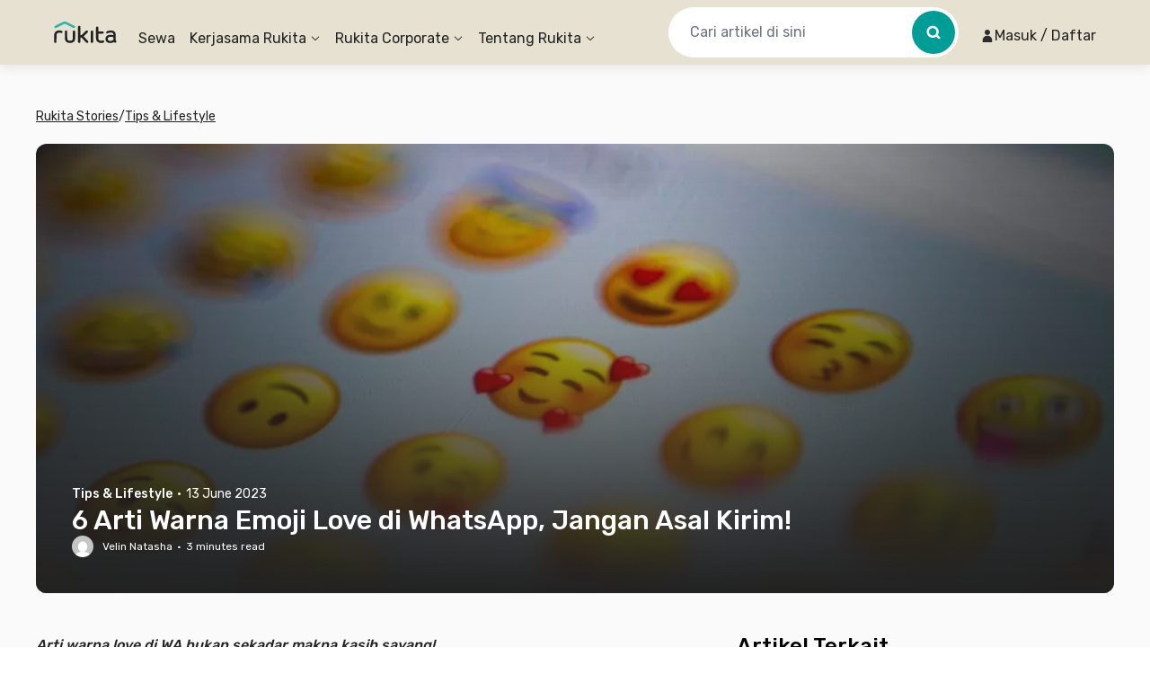

--- FILE ---
content_type: application/javascript
request_url: https://d3tf3an6q9grzx.cloudfront.net/_next/static/chunks/649.56311ffdbc0eb31a_v2.js
body_size: 15573
content:
!function(){try{var e="undefined"!=typeof window?window:"undefined"!=typeof global?global:"undefined"!=typeof self?self:{},l=Error().stack;l&&(e._sentryDebugIds=e._sentryDebugIds||{},e._sentryDebugIds[l]="5a86d926-3812-44e4-8353-4d3620ec8c88",e._sentryDebugIdIdentifier="sentry-dbid-5a86d926-3812-44e4-8353-4d3620ec8c88")}catch(e){}}();"use strict";(self.webpackChunk_N_E=self.webpackChunk_N_E||[]).push([[649],{70649:function(e,l,C){C.d(l,{Z:function(){return I}});var t=C(57437),n=C(2265),i=C(42818),d=C(79715),o=e=>{var l,C;let{fill:n,...i}=e;return(0,t.jsx)(d.Z,{children:(0,t.jsxs)("svg",{width:null!==(l=i.width)&&void 0!==l?l:14,height:null!==(C=i.height)&&void 0!==C?C:14,viewBox:"0 0 14 14",fill:"none",xmlns:"http://www.w3.org/2000/svg",...i,children:[(0,t.jsx)("path",{fillRule:"evenodd",clipRule:"evenodd",d:"M1.09135 0.400391H9.0946C9.69734 0.400391 10.186 0.889006 10.186 1.49174V12.9509C10.186 13.2523 9.94164 13.4966 9.64028 13.4966H7.27932C6.97795 13.4966 6.73364 13.2523 6.73364 12.9509V10.7682C6.73364 10.4669 6.48933 10.2226 6.18797 10.2226H4.00305C3.70168 10.2226 3.45737 10.4669 3.45737 10.7682V12.9509C3.45737 13.2523 3.21306 13.4966 2.91169 13.4966H1.09135C0.488614 13.4966 0 13.008 0 12.4053V1.49174C0 0.889005 0.488615 0.400391 1.09135 0.400391ZM2.72838 3.12877C2.42701 3.12877 2.1827 3.37308 2.1827 3.67445C2.1827 3.97582 2.42701 4.22012 2.72838 4.22012H3.81973C4.1211 4.22012 4.36541 3.97582 4.36541 3.67445C4.36541 3.37308 4.1211 3.12877 3.81973 3.12877H2.72838ZM2.72838 6.40283C2.42701 6.40283 2.1827 6.64713 2.1827 6.9485C2.1827 7.24987 2.42701 7.49418 2.72838 7.49418H3.81973C4.1211 7.49418 4.36541 7.24987 4.36541 6.9485C4.36541 6.64713 4.1211 6.40283 3.81973 6.40283H2.72838ZM6.3648 3.12877C6.06343 3.12877 5.81912 3.37308 5.81912 3.67445C5.81912 3.97582 6.06343 4.22012 6.3648 4.22012H7.45615C7.75752 4.22012 8.00183 3.97582 8.00183 3.67445C8.00183 3.37308 7.75752 3.12877 7.45615 3.12877H6.3648ZM6.3648 6.40283C6.06343 6.40283 5.81912 6.64713 5.81912 6.9485C5.81912 7.24987 6.06343 7.49418 6.3648 7.49418H7.45615C7.75752 7.49418 8.00183 7.24987 8.00183 6.9485C8.00183 6.64713 7.75752 6.40283 7.45615 6.40283H6.3648Z",fill:null!=n?n:"#646464"}),(0,t.jsx)("path",{d:"M11.2716 6.9485H12.9086C13.5114 6.9485 14 7.43712 14 8.03986V12.4053C14 13.008 13.5114 13.4966 12.9086 13.4966H11.2716C10.9703 13.4966 10.7259 13.2523 10.7259 12.9509V7.49418C10.7259 7.19281 10.9703 6.9485 11.2716 6.9485Z",fill:null!=n?n:"#646464"})]})})},r=e=>{var l,C;let{fill:n,...i}=e;return(0,t.jsx)(d.Z,{children:(0,t.jsxs)("svg",{width:null!==(l=i.width)&&void 0!==l?l:16,height:null!==(C=i.height)&&void 0!==C?C:12,viewBox:"0 0 16 12",fill:"none",xmlns:"http://www.w3.org/2000/svg",...i,children:[(0,t.jsx)("path",{d:"M0 4.2963C0 3.95453 0.147532 3.62941 0.404735 3.40435L3.96029 0.293242C4.40714 -0.0977479 5.07434 -0.0977471 5.52119 0.293243L9.27911 3.58143C9.40772 3.69395 9.48148 3.85652 9.48148 4.0274V10.8696C9.48148 11.1969 9.21617 11.4622 8.88889 11.4622H6.51852C6.19124 11.4622 5.92593 11.1969 5.92593 10.8696V7.31405C5.92593 6.98677 5.66061 6.72146 5.33333 6.72146H4.14815C3.82087 6.72146 3.55556 6.98677 3.55556 7.31405V10.8696C3.55556 11.1969 3.29024 11.4622 2.96296 11.4622H1.18519C0.530626 11.4622 0 10.9316 0 10.277V4.2963Z",fill:null!=n?n:"#646464"}),(0,t.jsx)("path",{fillRule:"evenodd",clipRule:"evenodd",d:"M10.6667 11.4618H14.8148C15.4694 11.4618 16 10.9312 16 10.2766V4.94329C16 4.28873 15.4694 3.7581 14.8148 3.7581H10.6667C10.3394 3.7581 10.0741 4.02341 10.0741 4.35069V10.8692C10.0741 11.1965 10.3394 11.4618 10.6667 11.4618ZM11.8519 7.31366C11.8519 6.98638 12.1172 6.72107 12.4444 6.72107H13.6296C13.9569 6.72107 14.2222 6.98638 14.2222 7.31366C14.2222 7.64094 13.9569 7.90625 13.6296 7.90625H12.4444C12.1172 7.90625 11.8519 7.64094 11.8519 7.31366Z",fill:null!=n?n:"#646464"})]})})},a=C(69617),u=C(90677);let s=e=>(0,t.jsx)(t.Fragment,{children:e.assetType===i.h3.Apartment?(0,t.jsx)(o,{fill:e.fill}):(0,t.jsx)(r,{fill:e.fill})});var v=C(63410);C(58211),C(91840);var c=C(57581),I=e=>{let{asset:l,firstVariantAttributes:C=[],hideAttributeIds:d=[],isShowGenderBoth:o,textClassname:r="",bulletClassname:I="",iconFill:H}=e,{t:V}=(0,c.Z)(),f=(0,n.useMemo)(()=>l?C.filter(e=>!(null==d?void 0:d.includes(e.attrId))):[],[l,C,d]),E=(0,n.useMemo)(()=>{if(!l)return[];let e=f.find(e=>e.attrId===v.MO),C=f.find(e=>e.attrId===v._Q);return[function(e,l){switch(e){case i.h3.Apartment:return l("asset.apartmentLabel");case i.h3.Coliving:return l("asset.colivingLabel");default:return""}}(l.assetType,V),l.gender!==i.To.Both?(0,a.J)(l.gender):o?V("explore.fieldFilterGenderMaleFemale"):null,e?(0,v.nI)(e,V):null,C?(0,v.ev)(C):null].filter(u.fQ)},[l,f,o,V]);return l?(0,t.jsxs)("div",{"data-testid":"AssetCardInfo",className:"flex w-full flex-row items-center",children:[(0,t.jsx)(s,{assetType:l.assetType,fill:H}),(0,t.jsx)("span",{className:(0,u.AK)("ml-1 flex-1 truncate text-sm",r),children:E.map((e,l)=>(0,t.jsxs)("span",{children:[l>0?(0,t.jsx)("span",{className:(0,u.AK)("mx-1 text-neutral-60",I),children:"•"}):null,(0,t.jsx)("span",{children:e})]},l))})]}):null}},63410:function(e,l,C){C.d(l,{PZ:function(){return g},_Q:function(){return B},Qx:function(){return O},oS:function(){return Z},H9:function(){return j},Zt:function(){return N},f8:function(){return S},xl:function(){return w},MO:function(){return T},s0:function(){return A},TB:function(){return m},fn:function(){return J},tX:function(){return X},oB:function(){return z},ur:function(){return et},cp:function(){return $},ev:function(){return eo},dJ:function(){return el},Yq:function(){return eC},lk:function(){return Q},gE:function(){return er},m6:function(){return k},nI:function(){return en},C9:function(){return ed}});var t=C(57437);C(2265);var n=e=>(0,t.jsxs)("svg",{"data-testid":"IconWindowViewSvg",width:24,height:24,viewBox:"0 0 24 24",fill:"none",...e,children:[(0,t.jsx)("path",{fillRule:"evenodd",clipRule:"evenodd",d:"M11.25 16.5C11.25 17.3284 10.5784 18 9.75 18H4.5C3.67157 18 3 17.3284 3 16.5V7.5C3 6.67157 3.67157 6 4.5 6H9.75C10.5784 6 11.25 6.67157 11.25 7.5V16.5ZM4.5 7.5H9.75V8.5573C9.26562 8.38404 8.71128 8.46787 8.2946 8.80879L4.5 11.9135V7.5ZM4.5 13.8516V16.5H9.75V10.3834L9.24446 9.96973L4.5 13.8516Z",fill:"#646464"}),(0,t.jsx)("path",{fillRule:"evenodd",clipRule:"evenodd",d:"M12.75 7.5C12.75 6.67157 13.4216 6 14.25 6H19.5038C20.3323 6 21.0038 6.67157 21.0038 7.5V16.5C21.0038 17.3284 20.3323 18 19.5038 18H14.25C13.4216 18 12.75 17.3284 12.75 16.5V7.5ZM14.25 7.5H19.5038L19.5038 11.9257L18.4443 11.0588C17.8918 10.6067 17.0972 10.6067 16.5446 11.0588L14.7445 12.5316L14.25 12.1271L14.25 7.5ZM14.25 13.948C14.7317 14.116 15.2808 14.0309 15.6943 13.6926L17.4945 12.2197L19.5038 13.8638L19.5038 16.5H14.25V13.948Z",fill:"#646464"}),(0,t.jsx)("path",{fillRule:"evenodd",clipRule:"evenodd",d:"M3 3C1.34315 3 0 4.34315 0 6V18C0 19.6569 1.34315 21 3 21H21C22.6569 21 24 19.6569 24 18V6C24 4.34315 22.6569 3 21 3H3ZM21 4.5H3C2.17157 4.5 1.5 5.17157 1.5 6V18C1.5 18.8284 2.17157 19.5 3 19.5H21C21.8284 19.5 22.5 18.8284 22.5 18V6C22.5 5.17157 21.8284 4.5 21 4.5Z",fill:"#646464"})]}),i=C(74018),d=e=>(0,t.jsxs)("svg",{"data-testid":"IconKitchenDiningSvg",width:"24",height:"24",viewBox:"0 0 24 24",fill:"none",xmlns:"http://www.w3.org/2000/svg",...e,children:[(0,t.jsx)("path",{d:"M10.6666 12.6667C10.6666 12.2985 10.3681 12 9.99996 12C9.63177 12 9.33329 12.2985 9.33329 12.6667V13.3333C9.33329 13.7015 9.63177 14 9.99996 14C10.3681 14 10.6666 13.7015 10.6666 13.3333V12.6667Z",fill:"#646464"}),(0,t.jsx)("path",{d:"M16 16C15.6318 16 15.3333 16.2985 15.3333 16.6667C15.3333 17.0349 15.6318 17.3333 16 17.3333H18.6666C19.0348 17.3333 19.3333 17.0349 19.3333 16.6667C19.3333 16.2985 19.0348 16 18.6666 16H16Z",fill:"#646464"}),(0,t.jsx)("path",{d:"M9.99996 5.33333C10.3681 5.33333 10.6666 5.63181 10.6666 6V6.66667C10.6666 7.03486 10.3681 7.33333 9.99996 7.33333C9.63177 7.33333 9.33329 7.03486 9.33329 6.66667V6C9.33329 5.63181 9.63177 5.33333 9.99996 5.33333Z",fill:"#646464"}),(0,t.jsx)("path",{fillRule:"evenodd",clipRule:"evenodd",d:"M2.66663 2C1.56206 2 0.666626 2.89543 0.666626 4V20C0.666626 21.1046 1.56206 22 2.66663 22H10.6666C11.1789 22 11.6461 21.8074 12 21.4907C12.3538 21.8074 12.8211 22 13.3333 22H21.3333C22.4379 22 23.3333 21.1046 23.3333 20V13.3333C23.3333 12.2288 22.4379 11.3333 21.3333 11.3333H20.6666V9C20.6666 8.07953 19.9204 7.33333 19 7.33333C18.0795 7.33333 17.3333 8.07953 17.3333 9V9.33333C17.3333 9.70152 17.6318 10 18 10C18.3681 10 18.6666 9.70152 18.6666 9.33333V9C18.6666 8.81591 18.8159 8.66667 19 8.66667C19.1841 8.66667 19.3333 8.81591 19.3333 9V11.3333H13.3333C13.0995 11.3333 12.8751 11.3734 12.6666 11.4471V4C12.6666 2.89543 11.7712 2 10.6666 2H2.66663ZM11.3333 20C11.3333 20.3682 11.0348 20.6667 10.6666 20.6667H2.66663C2.29844 20.6667 1.99996 20.3682 1.99996 20V10H11.3333V20ZM12.6666 14V13.3333C12.6666 12.9651 12.9651 12.6667 13.3333 12.6667H21.3333C21.7015 12.6667 22 12.9651 22 13.3333V14H12.6666ZM12.6666 20V15.3333H22V20C22 20.3682 21.7015 20.6667 21.3333 20.6667H13.3333C12.9651 20.6667 12.6666 20.3682 12.6666 20ZM11.3333 8.66667V4C11.3333 3.63181 11.0348 3.33333 10.6666 3.33333H2.66663C2.29844 3.33333 1.99996 3.63181 1.99996 4V8.66667H11.3333Z",fill:"#646464"}),(0,t.jsx)("path",{d:"M10.6666 12.6667C10.6666 12.2985 10.3681 12 9.99996 12C9.63177 12 9.33329 12.2985 9.33329 12.6667V13.3333C9.33329 13.7015 9.63177 14 9.99996 14C10.3681 14 10.6666 13.7015 10.6666 13.3333V12.6667Z",fill:"#646464"}),(0,t.jsx)("path",{d:"M16 16C15.6318 16 15.3333 16.2985 15.3333 16.6667C15.3333 17.0349 15.6318 17.3333 16 17.3333H18.6666C19.0348 17.3333 19.3333 17.0349 19.3333 16.6667C19.3333 16.2985 19.0348 16 18.6666 16H16Z",fill:"#646464"}),(0,t.jsx)("path",{d:"M9.99996 5.33333C10.3681 5.33333 10.6666 5.63181 10.6666 6V6.66667C10.6666 7.03486 10.3681 7.33333 9.99996 7.33333C9.63177 7.33333 9.33329 7.03486 9.33329 6.66667V6C9.33329 5.63181 9.63177 5.33333 9.99996 5.33333Z",fill:"#646464"}),(0,t.jsx)("path",{fillRule:"evenodd",clipRule:"evenodd",d:"M2.66663 2C1.56206 2 0.666626 2.89543 0.666626 4V20C0.666626 21.1046 1.56206 22 2.66663 22H10.6666C11.1789 22 11.6461 21.8074 12 21.4907C12.3538 21.8074 12.8211 22 13.3333 22H21.3333C22.4379 22 23.3333 21.1046 23.3333 20V13.3333C23.3333 12.2288 22.4379 11.3333 21.3333 11.3333H20.6666V9C20.6666 8.07953 19.9204 7.33333 19 7.33333C18.0795 7.33333 17.3333 8.07953 17.3333 9V9.33333C17.3333 9.70152 17.6318 10 18 10C18.3681 10 18.6666 9.70152 18.6666 9.33333V9C18.6666 8.81591 18.8159 8.66667 19 8.66667C19.1841 8.66667 19.3333 8.81591 19.3333 9V11.3333H13.3333C13.0995 11.3333 12.8751 11.3734 12.6666 11.4471V4C12.6666 2.89543 11.7712 2 10.6666 2H2.66663ZM11.3333 20C11.3333 20.3682 11.0348 20.6667 10.6666 20.6667H2.66663C2.29844 20.6667 1.99996 20.3682 1.99996 20V10H11.3333V20ZM12.6666 14V13.3333C12.6666 12.9651 12.9651 12.6667 13.3333 12.6667H21.3333C21.7015 12.6667 22 12.9651 22 13.3333V14H12.6666ZM12.6666 20V15.3333H22V20C22 20.3682 21.7015 20.6667 21.3333 20.6667H13.3333C12.9651 20.6667 12.6666 20.3682 12.6666 20ZM11.3333 8.66667V4C11.3333 3.63181 11.0348 3.33333 10.6666 3.33333H2.66663C2.29844 3.33333 1.99996 3.63181 1.99996 4V8.66667H11.3333Z",fill:"#646464"})]}),o=e=>(0,t.jsxs)("svg",{"data-testid":"IconCommonAreaSvg",width:24,height:24,viewBox:"0 0 24 24",fill:"none",xmlns:"http://www.w3.org/2000/svg",...e,children:[(0,t.jsx)("path",{fillRule:"evenodd",clipRule:"evenodd",d:"M22.2917 18.5242C22.2828 18.5292 22.2738 18.5339 22.2647 18.5384L12.2684 23.5366C12.0994 23.621 11.9006 23.621 11.7317 23.5366L1.7317 18.5366C1.52843 18.4349 1.40002 18.2272 1.40002 17.9999V15.5416C1.40002 15.3086 1.53456 15.0989 1.74137 15.0002L11.3999 10.1709V1.97081L11.0182 2.16165C10.7218 2.30984 10.3614 2.18971 10.2132 1.89332C10.0651 1.59694 10.1852 1.23653 10.4816 1.08834L11.7293 0.464468C11.7609 0.448479 11.7937 0.435448 11.8271 0.425393C11.9401 0.391413 12.0604 0.391642 12.1727 0.425393C12.2061 0.435448 12.2389 0.448479 12.2705 0.464468L22.2682 5.46334C22.4715 5.56497 22.5999 5.77273 22.5999 5.99999V15.5294L22.6 15.5417V17.9999C22.6 18.2183 22.4814 18.4188 22.2917 18.5242ZM12.2684 21.0783L21.4 16.5125V17.6291L12 22.3291L2.60002 17.6291V16.5125L11.7317 21.0783C11.9006 21.1628 12.0994 21.1628 12.2684 21.0783ZM12.5999 1.97081V10.1708L14.7001 11.2209V7.00006C14.7001 6.7937 14.8061 6.60183 14.9808 6.49203C15.1556 6.38224 15.3744 6.36994 15.5604 6.45945L18.2604 7.75945C18.468 7.85945 18.6001 8.06956 18.6001 8.30006V13.1709L21.3999 14.5708V6.37081L12.5999 1.97081ZM17.4001 12.5709L15.9001 11.8209V7.95487L17.4001 8.67709V12.5709ZM3.34167 15.5417L12 19.8709L20.6584 15.5417L12 11.2125L3.34167 15.5417Z",fill:"#646464"}),(0,t.jsx)("path",{d:"M8.78656 2.60667C8.93475 2.90305 8.81462 3.26346 8.51823 3.41165L6.01823 4.66165C5.72184 4.80984 5.36144 4.68971 5.21325 4.39332C5.06505 4.09694 5.18519 3.73653 5.48157 3.58834L7.98157 2.33834C8.27796 2.19014 8.63837 2.31028 8.78656 2.60667Z",fill:"#646464"}),(0,t.jsx)("path",{d:"M3.78656 5.10667C3.93475 5.40305 3.81462 5.76346 3.51823 5.91165L2.5999 6.37081V7.49999C2.5999 7.83137 2.33127 8.09999 1.9999 8.09999C1.66853 8.09999 1.3999 7.83137 1.3999 7.49999V5.99999C1.3999 5.77273 1.5283 5.56497 1.73157 5.46334L2.98157 4.83834C3.27796 4.69014 3.63837 4.81028 3.78656 5.10667Z",fill:"#646464"}),(0,t.jsx)("path",{d:"M1.9999 9.89999C2.33127 9.89999 2.5999 10.1686 2.5999 10.5V13.5C2.5999 13.8314 2.33127 14.1 1.9999 14.1C1.66853 14.1 1.3999 13.8314 1.3999 13.5V10.5C1.3999 10.1686 1.66853 9.89999 1.9999 9.89999Z",fill:"#646464"})]}),r=e=>(0,t.jsx)("svg",{"data-testid":"IconLivingRoomSvg",width:"24",height:"24",viewBox:"0 0 24 24",fill:"none",xmlns:"http://www.w3.org/2000/svg",...e,children:(0,t.jsx)("path",{fillRule:"evenodd",clipRule:"evenodd",d:"M4.66667 6.33333C4.66667 4.49238 6.15905 3 8 3H16C17.8409 3 19.3333 4.49238 19.3333 6.33333V8.33333H20C21.1046 8.33333 22 9.22876 22 10.3333V15.6667C22 17.2804 20.8532 18.6264 19.3301 18.934C19.3322 18.9557 19.3333 18.9777 19.3333 19V20.3333C19.3333 20.7015 19.0349 21 18.6667 21C18.2985 21 18 20.7015 18 20.3333V19H6V20.3333C6 20.7015 5.70152 21 5.33333 21C4.96514 21 4.66667 20.7015 4.66667 20.3333V19C4.66667 18.9777 4.66776 18.9557 4.6699 18.934C3.14679 18.6264 2 17.2804 2 15.6667V10.3333C2 9.22876 2.89543 8.33333 4 8.33333H4.66667V6.33333ZM6 11.6664C6.55711 11.248 7.2496 11 8 11H16C16.7504 11 17.4429 11.248 18 11.6664V6.33333C18 5.22876 17.1046 4.33333 16 4.33333H8C6.89543 4.33333 6 5.22876 6 6.33333V11.6664ZM17.8862 13.6667C17.6116 12.8899 16.8708 12.3333 16 12.3333H8C7.12919 12.3333 6.38836 12.8899 6.1138 13.6667H17.8862ZM19.3333 14.3333V9.66667H20C20.3682 9.66667 20.6667 9.96514 20.6667 10.3333V15.6667C20.6667 16.7712 19.7712 17.6667 18.6667 17.6667H5.33333C4.22876 17.6667 3.33333 16.7712 3.33333 15.6667V10.3333C3.33333 9.96514 3.63181 9.66667 4 9.66667H4.66667V14.3333C4.66667 14.7015 4.96514 15 5.33333 15H18.6667C19.0349 15 19.3333 14.7015 19.3333 14.3333Z",fill:"#646464"})}),a=e=>(0,t.jsx)("svg",{"data-testid":"IconShowerSvg",width:"24",height:"24",viewBox:"0 0 24 24",fill:"none",xmlns:"http://www.w3.org/2000/svg",...e,children:(0,t.jsx)("path",{fillRule:"evenodd",clipRule:"evenodd",d:"M3 8.25C3 4.93629 5.68629 2.25 9 2.25C10.5758 2.25 12.0097 2.85746 13.0803 3.85098C10.1129 4.36941 7.81171 6.82587 7.5292 9.86794C6.64009 10.1684 6 11.0095 6 12C6 13.2426 7.00736 14.25 8.25 14.25H20.25C21.4926 14.25 22.5 13.2426 22.5 12C22.5 11.0095 21.8599 10.1684 20.9708 9.86794C20.6762 6.69534 18.1859 4.15968 15.0341 3.79506C13.668 1.94778 11.4739 0.75 9 0.75C4.85786 0.75 1.5 4.10787 1.5 8.25V22.5C1.5 22.9142 1.83579 23.25 2.25 23.25C2.66421 23.25 3 22.9142 3 22.5V8.25ZM8.25 11.25C7.83579 11.25 7.5 11.5858 7.5 12C7.5 12.4142 7.83579 12.75 8.25 12.75H20.25C20.6642 12.75 21 12.4142 21 12C21 11.5858 20.6642 11.25 20.25 11.25H8.25ZM19.4468 9.75C19.0829 7.20578 16.8949 5.25 14.25 5.25C11.6051 5.25 9.41709 7.20578 9.05317 9.75H19.4468ZM15 20.25C15 19.8358 14.6642 19.5 14.25 19.5C13.8358 19.5 13.5 19.8358 13.5 20.25V21.75C13.5 22.1642 13.8358 22.5 14.25 22.5C14.6642 22.5 15 22.1642 15 21.75V20.25ZM16.5 15.75C16.9142 15.75 17.25 16.0858 17.25 16.5V18C17.25 18.4142 16.9142 18.75 16.5 18.75C16.0858 18.75 15.75 18.4142 15.75 18V16.5C15.75 16.0858 16.0858 15.75 16.5 15.75ZM19.5 20.25C19.5 19.8358 19.1642 19.5 18.75 19.5C18.3358 19.5 18 19.8358 18 20.25V21.75C18 22.1642 18.3358 22.5 18.75 22.5C19.1642 22.5 19.5 22.1642 19.5 21.75V20.25ZM9.75 19.5C10.1642 19.5 10.5 19.8358 10.5 20.25V21.75C10.5 22.1642 10.1642 22.5 9.75 22.5C9.33579 22.5 9 22.1642 9 21.75V20.25C9 19.8358 9.33579 19.5 9.75 19.5ZM12.75 16.5C12.75 16.0858 12.4142 15.75 12 15.75C11.5858 15.75 11.25 16.0858 11.25 16.5V18C11.25 18.4142 11.5858 18.75 12 18.75C12.4142 18.75 12.75 18.4142 12.75 18V16.5Z",fill:"#646464"})}),u=e=>(0,t.jsxs)("svg",{"data-testid":"IconElectronicsSvg",width:"24",height:"24",viewBox:"0 0 24 24",fill:"none",xmlns:"http://www.w3.org/2000/svg",...e,children:[(0,t.jsxs)("g",{clipPath:"url(#clip0_1112_361)",children:[(0,t.jsx)("path",{d:"M2.25 12.0458C2.25 6.66106 6.61522 2.29584 12 2.29584C17.3848 2.29584 21.75 6.66106 21.75 12.0458C21.75 16.9585 18.116 21.0237 13.3897 21.6977C13.0933 21.7399 12.75 21.4938 12.75 21.0458V19.4837C14.8783 19.1266 16.5 17.2756 16.5 15.0459V13.883C16.1691 14.1417 15.7526 14.2959 15.3 14.2959H15V15.0459C15 16.7005 13.6605 18.0422 12.0068 18.0459C12.0045 18.0458 12.0023 18.0458 12 18.0458C11.9977 18.0458 11.9955 18.0458 11.9932 18.0459C10.3395 18.0422 9 16.7005 9 15.0459V14.2959H8.7C8.24744 14.2959 7.83089 14.1417 7.5 13.883V15.0459C7.5 17.2756 9.12172 19.1266 11.25 19.4837V21.0458C11.25 22.2547 12.2575 23.3743 13.6014 23.1826C19.0564 22.4047 23.25 17.7157 23.25 12.0458C23.25 5.83263 18.2132 0.795837 12 0.795837C5.7868 0.795837 0.75 5.83263 0.75 12.0458C0.75 15.1936 2.04375 18.0405 4.1266 20.0815C4.42245 20.3714 4.8973 20.3666 5.18721 20.0708C5.47711 19.7749 5.4723 19.3001 5.17645 19.0102C3.36965 17.2396 2.25 14.7742 2.25 12.0458Z",fill:"#646464"}),(0,t.jsx)("path",{fillRule:"evenodd",clipRule:"evenodd",d:"M8.7 9.79584C7.62304 9.79584 6.75 10.6689 6.75 11.7458V12.3458C6.75 13.4228 7.62305 14.2959 8.7 14.2959H15.3C16.377 14.2959 17.25 13.4228 17.25 12.3458V11.7458C17.25 10.6689 16.377 9.79584 15.3 9.79584H15V6.04584C15 5.63162 14.6642 5.29584 14.25 5.29584C13.8358 5.29584 13.5 5.63162 13.5 6.04584V9.79584H10.5V6.04584C10.5 5.63162 10.1642 5.29584 9.75 5.29584C9.33579 5.29584 9 5.63162 9 6.04584V9.79584H8.7ZM8.25 11.7458C8.25 11.4973 8.45147 11.2958 8.7 11.2958H15.3C15.5485 11.2958 15.75 11.4973 15.75 11.7458V12.3458C15.75 12.5944 15.5485 12.7958 15.3 12.7958H8.7C8.45147 12.7958 8.25 12.5944 8.25 12.3458V11.7458Z",fill:"#646464"}),(0,t.jsx)("path",{d:"M2.25 12.0458C2.25 6.66106 6.61522 2.29584 12 2.29584C17.3848 2.29584 21.75 6.66106 21.75 12.0458C21.75 16.9585 18.116 21.0237 13.3897 21.6977C13.0933 21.7399 12.75 21.4938 12.75 21.0458V19.4837C14.8783 19.1266 16.5 17.2756 16.5 15.0459V13.883C16.1691 14.1417 15.7526 14.2959 15.3 14.2959H15V15.0459C15 16.7005 13.6605 18.0422 12.0068 18.0459C12.0045 18.0458 12.0023 18.0458 12 18.0458C11.9977 18.0458 11.9955 18.0458 11.9932 18.0459C10.3395 18.0422 9 16.7005 9 15.0459V14.2959H8.7C8.24744 14.2959 7.83089 14.1417 7.5 13.883V15.0459C7.5 17.2756 9.12172 19.1266 11.25 19.4837V21.0458C11.25 22.2547 12.2575 23.3743 13.6014 23.1826C19.0564 22.4047 23.25 17.7157 23.25 12.0458C23.25 5.83263 18.2132 0.795837 12 0.795837C5.7868 0.795837 0.75 5.83263 0.75 12.0458C0.75 15.1936 2.04375 18.0405 4.1266 20.0815C4.42245 20.3714 4.8973 20.3666 5.18721 20.0708C5.47711 19.7749 5.4723 19.3001 5.17645 19.0102C3.36965 17.2396 2.25 14.7742 2.25 12.0458Z",fill:"#646464"}),(0,t.jsx)("path",{fillRule:"evenodd",clipRule:"evenodd",d:"M8.7 9.79584C7.62304 9.79584 6.75 10.6689 6.75 11.7458V12.3458C6.75 13.4228 7.62305 14.2959 8.7 14.2959H15.3C16.377 14.2959 17.25 13.4228 17.25 12.3458V11.7458C17.25 10.6689 16.377 9.79584 15.3 9.79584H15V6.04584C15 5.63162 14.6642 5.29584 14.25 5.29584C13.8358 5.29584 13.5 5.63162 13.5 6.04584V9.79584H10.5V6.04584C10.5 5.63162 10.1642 5.29584 9.75 5.29584C9.33579 5.29584 9 5.63162 9 6.04584V9.79584H8.7ZM8.25 11.7458C8.25 11.4973 8.45147 11.2958 8.7 11.2958H15.3C15.5485 11.2958 15.75 11.4973 15.75 11.7458V12.3458C15.75 12.5944 15.5485 12.7958 15.3 12.7958H8.7C8.45147 12.7958 8.25 12.5944 8.25 12.3458V11.7458Z",fill:"#646464"})]}),(0,t.jsx)("defs",{children:(0,t.jsx)("clipPath",{id:"clip0_1112_361",children:(0,t.jsx)("rect",{width:24,height:24,fill:"white"})})})]}),s=e=>(0,t.jsxs)("svg",{"data-testid":"IconFurnitureSvg",width:"24",height:"24",viewBox:"0 0 24 24",fill:"none",xmlns:"http://www.w3.org/2000/svg",...e,children:[(0,t.jsx)("path",{fillRule:"evenodd",clipRule:"evenodd",d:"M2 4.46552C2 3.37999 2.89543 2.5 4 2.5H20C21.1046 2.5 22 3.37999 22 4.46552V9.7069C22 10.7924 21.1046 11.6724 20 11.6724H4C2.89543 11.6724 2 10.7924 2 9.7069V4.46552ZM4 3.81034C3.63181 3.81034 3.33333 4.10368 3.33333 4.46552V9.7069C3.33333 10.0687 3.63181 10.3621 4 10.3621H20C20.3682 10.3621 20.6667 10.0687 20.6667 9.7069V4.46552C20.6667 4.10368 20.3682 3.81034 20 3.81034H4Z",fill:"#646464"}),(0,t.jsx)("path",{fillRule:"evenodd",clipRule:"evenodd",d:"M2 12.3276C2 11.2421 2.89543 10.3621 4 10.3621H20C21.1046 10.3621 22 11.2421 22 12.3276V17.569C22 18.6545 21.1046 19.5345 20 19.5345H4C2.89543 19.5345 2 18.6545 2 17.569V12.3276ZM4 11.6724C3.63181 11.6724 3.33333 11.9657 3.33333 12.3276V17.569C3.33333 17.9308 3.63181 18.2241 4 18.2241H20C20.3682 18.2241 20.6667 17.9308 20.6667 17.569V12.3276C20.6667 11.9657 20.3682 11.6724 20 11.6724H4Z",fill:"#646464"}),(0,t.jsx)("path",{fillRule:"evenodd",clipRule:"evenodd",d:"M8.66667 5.77586C8.66667 5.41402 8.96514 5.12069 9.33333 5.12069H14.6667C15.0349 5.12069 15.3333 5.41402 15.3333 5.77586C15.3333 6.1377 15.0349 6.43103 14.6667 6.43103H9.33333C8.96514 6.43103 8.66667 6.1377 8.66667 5.77586Z",fill:"#646464"}),(0,t.jsx)("path",{fillRule:"evenodd",clipRule:"evenodd",d:"M8.66667 13.6379C8.66667 13.2761 8.96514 12.9828 9.33333 12.9828H14.6667C15.0349 12.9828 15.3333 13.2761 15.3333 13.6379C15.3333 13.9998 15.0349 14.2931 14.6667 14.2931H9.33333C8.96514 14.2931 8.66667 13.9998 8.66667 13.6379Z",fill:"#646464"}),(0,t.jsx)("path",{fillRule:"evenodd",clipRule:"evenodd",d:"M4.66667 18.8793C5.03486 18.8793 5.33333 19.1726 5.33333 19.5345V20.8448C5.33333 21.2067 5.03486 21.5 4.66667 21.5C4.29848 21.5 4 21.2067 4 20.8448L4 19.5345C4 19.1726 4.29848 18.8793 4.66667 18.8793Z",fill:"#646464"}),(0,t.jsx)("path",{fillRule:"evenodd",clipRule:"evenodd",d:"M19.3333 18.8793C19.7015 18.8793 20 19.1726 20 19.5345V20.8448C20 21.2067 19.7015 21.5 19.3333 21.5C18.9651 21.5 18.6667 21.2067 18.6667 20.8448V19.5345C18.6667 19.1726 18.9651 18.8793 19.3333 18.8793Z",fill:"#646464"})]}),v=e=>(0,t.jsxs)("svg",{"data-testid":"IconUtensilsSvg",width:"24",height:"24",viewBox:"0 0 24 24",fill:"none",xmlns:"http://www.w3.org/2000/svg",...e,children:[(0,t.jsx)("path",{fillRule:"evenodd",clipRule:"evenodd",d:"M3.33333 8.66667C3.33333 8.29848 3.63181 8 4 8H20C20.3682 8 20.6667 8.29848 20.6667 8.66667V16.6667C20.6667 18.5076 19.1743 20 17.3333 20H6.66667C4.82572 20 3.33333 18.5076 3.33333 16.6667V8.66667ZM4.66667 9.33333V16.6667C4.66667 17.7712 5.5621 18.6667 6.66667 18.6667H17.3333C18.4379 18.6667 19.3333 17.7712 19.3333 16.6667V9.33333H4.66667Z",fill:"#646464"}),(0,t.jsx)("path",{fillRule:"evenodd",clipRule:"evenodd",d:"M2 8.66667C2 8.29848 2.29848 8 2.66667 8H21.3333C21.7015 8 22 8.29848 22 8.66667C22 9.03486 21.7015 9.33333 21.3333 9.33333H2.66667C2.29848 9.33333 2 9.03486 2 8.66667Z",fill:"#646464"}),(0,t.jsx)("path",{fillRule:"evenodd",clipRule:"evenodd",d:"M3.33333 8.66667C3.33333 6.82572 4.82572 5.33333 6.66667 5.33333H17.3333C19.1743 5.33333 20.6667 6.82572 20.6667 8.66667C20.6667 9.03486 20.3682 9.33333 20 9.33333H4C3.63181 9.33333 3.33333 9.03486 3.33333 8.66667ZM4.78047 8H19.2195C18.945 7.22321 18.2041 6.66667 17.3333 6.66667H6.66667C5.79585 6.66667 5.05503 7.22321 4.78047 8Z",fill:"#646464"}),(0,t.jsx)("path",{fillRule:"evenodd",clipRule:"evenodd",d:"M12 4C12.3682 4 12.6667 4.29848 12.6667 4.66667V6C12.6667 6.36819 12.3682 6.66667 12 6.66667C11.6318 6.66667 11.3333 6.36819 11.3333 6V4.66667C11.3333 4.29848 11.6318 4 12 4Z",fill:"#646464"})]}),c=C(20412),I=e=>{var l,C;return(0,t.jsxs)("svg",{"data-testid":"IconSecuritySvg",width:"24",height:"24",viewBox:"0 0 24 24",fill:"none",xmlns:"http://www.w3.org/2000/svg",...e,children:[(0,t.jsx)("path",{fillRule:"evenodd",clipRule:"evenodd",d:"M12.3202 3.35613C12.1223 3.24083 11.8777 3.24083 11.6798 3.35613L5.33607 7.05328C5.13809 7.16866 5.01765 7.38161 5.02088 7.61057L5.0616 10.498C5.12379 14.9076 7.74115 18.8805 11.7704 20.6814C11.9165 20.7467 12.0835 20.7467 12.2296 20.6814C16.2588 18.8805 18.8762 14.9076 18.9384 10.498L18.9791 7.61058C18.9823 7.38161 18.8619 7.16866 18.6639 7.05328L12.3202 3.35613ZM11.0395 2.25943C11.633 1.91352 12.367 1.91352 12.9605 2.25943L19.3043 5.95658C19.8982 6.30271 20.2595 6.94158 20.2498 7.62846L20.2091 10.5159C20.1399 15.4196 17.2293 19.8377 12.7485 21.8403C12.2723 22.0532 11.7277 22.0532 11.2515 21.8403C6.77072 19.8377 3.86006 15.4196 3.79091 10.5159L3.75019 7.62846C3.7405 6.94158 4.10182 6.30271 4.69574 5.95658L11.0395 2.25943Z",fill:null!==(l=e.fill)&&void 0!==l?l:"#646464"}),(0,t.jsx)("path",{fillRule:"evenodd",clipRule:"evenodd",d:"M12.3525 8.51095C12.139 8.36879 11.861 8.36879 11.6475 8.51095L9.1059 10.2038C8.92913 10.3216 8.82295 10.5198 8.82295 10.732V13.8615C8.82295 14.2121 9.10743 14.4963 9.45836 14.4963H10.0938V13.2267C10.0938 12.5255 10.6627 11.957 11.3646 11.957H12.6354C13.3373 11.957 13.9062 12.5255 13.9062 13.2267V14.4963H14.5416C14.8926 14.4963 15.177 14.2121 15.177 13.8615V10.732C15.177 10.5198 15.0709 10.3216 14.8941 10.2038L12.3525 8.51095ZM10.9426 7.45454C11.5829 7.02806 12.4171 7.02806 13.0574 7.45454L15.599 9.14741C16.1293 9.50063 16.4479 10.0953 16.4479 10.732V13.8615C16.4479 14.9133 15.5944 15.766 14.5416 15.766H13.9062C13.2044 15.766 12.6354 15.1975 12.6354 14.4963V13.2267H11.3646V14.4963C11.3646 15.1975 10.7956 15.766 10.0938 15.766H9.45836C8.40558 15.766 7.55213 14.9133 7.55213 13.8615V10.732C7.55213 10.0953 7.87067 9.50063 8.40098 9.14741L10.9426 7.45454Z",fill:null!==(C=e.fill)&&void 0!==C?C:"#646464"})]})},H=C(70047),V=e=>{let{fill:l,...C}=e;return(0,t.jsxs)("svg",{"data-testid":"IconSportFacility",width:24,height:24,viewBox:"0 0 24 24",fill:"none",xmlns:"http://www.w3.org/2000/svg",...C,children:[(0,t.jsx)("path",{fillRule:"evenodd",clipRule:"evenodd",d:"M4.70103 3.88821C4.86103 3.09626 5.56088 2.5 6.4 2.5H6.93333C7.89063 2.5 8.66667 3.27604 8.66667 4.23333V6.5H15.3333V4.23333C15.3333 3.27604 16.1094 2.5 17.0667 2.5H17.6C18.4391 2.5 19.139 3.09626 19.299 3.88821C19.4378 3.85239 19.5833 3.83333 19.7333 3.83333H20.2667C21.224 3.83333 22 4.60937 22 5.56667V8.76667C22 9.72396 21.224 10.5 20.2667 10.5H19.7333C19.5833 10.5 19.4378 10.4809 19.299 10.4451C19.139 11.2371 18.4391 11.8333 17.6 11.8333H17.0667C16.1094 11.8333 15.3333 11.0573 15.3333 10.1V7.83333H8.66667V10.1C8.66667 11.0573 7.89063 11.8333 6.93333 11.8333H6.4C5.56088 11.8333 4.86103 11.2371 4.70103 10.4451C4.56222 10.4809 4.41667 10.5 4.26667 10.5H3.73333C2.77604 10.5 2 9.72396 2 8.76667V5.56667C2 4.60937 2.77604 3.83333 3.73333 3.83333H4.26667C4.41667 3.83333 4.56222 3.85239 4.70103 3.88821ZM7.33333 4.23333C7.33333 4.01242 7.15425 3.83333 6.93333 3.83333H6.4C6.17909 3.83333 6 4.01242 6 4.23333V10.1C6 10.3209 6.17909 10.5 6.4 10.5H6.93333C7.15425 10.5 7.33333 10.3209 7.33333 10.1V4.23333ZM16.6667 10.1C16.6667 10.3209 16.8458 10.5 17.0667 10.5H17.6C17.8209 10.5 18 10.3209 18 10.1V4.23333C18 4.01242 17.8209 3.83333 17.6 3.83333H17.0667C16.8458 3.83333 16.6667 4.01242 16.6667 4.23333V10.1ZM4.66667 5.56667C4.66667 5.34575 4.48758 5.16667 4.26667 5.16667H3.73333C3.51242 5.16667 3.33333 5.34575 3.33333 5.56667V8.76667C3.33333 8.98758 3.51242 9.16667 3.73333 9.16667H4.26667C4.48758 9.16667 4.66667 8.98758 4.66667 8.76667V5.56667ZM19.7333 9.16667C19.5124 9.16667 19.3333 8.98758 19.3333 8.76667V5.56667C19.3333 5.34575 19.5124 5.16667 19.7333 5.16667H20.2667C20.4876 5.16667 20.6667 5.34575 20.6667 5.56667V8.76667C20.6667 8.98758 20.4876 9.16667 20.2667 9.16667H19.7333Z",fill:null!=l?l:"#646464"}),(0,t.jsx)("path",{d:"M8.41748 16.0825C6.95961 14.6246 4.59594 14.6246 3.13807 16.0825C2.87772 16.3428 2.45561 16.3428 2.19526 16.0825C1.93491 15.8221 1.93491 15.4 2.19526 15.1397C4.17383 13.1611 7.38172 13.1611 9.36029 15.1397C10.8182 16.5976 13.1818 16.5976 14.6397 15.1397C16.6183 13.1611 19.8262 13.1611 21.8047 15.1397C22.0651 15.4 22.0651 15.8221 21.8047 16.0825C21.5444 16.3428 21.1223 16.3428 20.8619 16.0825C19.4041 14.6246 17.0404 14.6246 15.5825 16.0825C13.6039 18.0611 10.3961 18.0611 8.41748 16.0825Z",fill:null!=l?l:"#646464"}),(0,t.jsx)("path",{d:"M3.13807 20.0825C4.59594 18.6246 6.95961 18.6246 8.41748 20.0825C10.3961 22.0611 13.6039 22.0611 15.5825 20.0825C17.0404 18.6246 19.4041 18.6246 20.8619 20.0825C21.1223 20.3428 21.5444 20.3428 21.8047 20.0825C22.0651 19.8221 22.0651 19.4 21.8047 19.1397C19.8262 17.1611 16.6183 17.1611 14.6397 19.1397C13.1818 20.5976 10.8182 20.5976 9.36029 19.1397C7.38172 17.1611 4.17383 17.1611 2.19526 19.1397C1.93491 19.4 1.93491 19.8221 2.19526 20.0825C2.45561 20.3428 2.87772 20.3428 3.13807 20.0825Z",fill:null!=l?l:"#646464"})]})},f=e=>(0,t.jsxs)("svg",{"data-testid":"IconPlaygroundSvg",width:"24",height:"24",viewBox:"0 0 24 24",fill:"none",xmlns:"http://www.w3.org/2000/svg",...e,children:[(0,t.jsx)("path",{fillRule:"evenodd",clipRule:"evenodd",d:"M2.25 5.22581C2.25 3.44424 3.70047 2 5.48972 2C7.27896 2 8.72943 3.44424 8.72943 5.22581V22H7.43354V5.22581C7.43354 4.15687 6.56326 3.29032 5.48972 3.29032C4.41617 3.29032 3.54589 4.15687 3.54589 5.22581V22H2.25V5.22581Z",fill:"#646464"}),(0,t.jsx)("path",{fillRule:"evenodd",clipRule:"evenodd",d:"M2.25 9.09677C2.25 8.74046 2.54009 8.45161 2.89794 8.45161H8.08149C8.43934 8.45161 8.72943 8.74046 8.72943 9.09677C8.72943 9.45309 8.43934 9.74194 8.08149 9.74194H2.89794C2.54009 9.74194 2.25 9.45309 2.25 9.09677Z",fill:"#646464"}),(0,t.jsx)("path",{fillRule:"evenodd",clipRule:"evenodd",d:"M2.25 12.9677C2.25 12.6114 2.54009 12.3226 2.89794 12.3226H8.08149C8.43934 12.3226 8.72943 12.6114 8.72943 12.9677C8.72943 13.3241 8.43934 13.6129 8.08149 13.6129H2.89794C2.54009 13.6129 2.25 13.3241 2.25 12.9677Z",fill:"#646464"}),(0,t.jsx)("path",{fillRule:"evenodd",clipRule:"evenodd",d:"M2.25 16.8387C2.25 16.4824 2.54009 16.1935 2.89794 16.1935H8.08149C8.43934 16.1935 8.72943 16.4824 8.72943 16.8387C8.72943 17.195 8.43934 17.4839 8.08149 17.4839H2.89794C2.54009 17.4839 2.25 17.195 2.25 16.8387Z",fill:"#646464"}),(0,t.jsx)("path",{fillRule:"evenodd",clipRule:"evenodd",d:"M7.43354 9.09677C7.43354 8.74046 7.72364 8.45161 8.08149 8.45161C9.91723 8.45161 11.6248 9.38873 12.6051 10.9342L17.5795 18.7765C18.3428 19.9799 19.6725 20.7097 21.1021 20.7097C21.4599 20.7097 21.75 20.9985 21.75 21.3548C21.75 21.7112 21.4599 22 21.1021 22C19.2279 22 17.4846 21.0433 16.4838 19.4655L11.5094 11.6232C10.7666 10.4521 9.4726 9.74194 8.08149 9.74194C7.72364 9.74194 7.43354 9.45309 7.43354 9.09677Z",fill:"#646464"})]}),E=C(94732),h=C(86732),R=e=>(0,t.jsx)("svg",{"data-testid":"IconPlaceholderSvg",width:24,height:24,viewBox:"0 0 24 24",fill:"none",xmlns:"http://www.w3.org/2000/svg",...e,children:(0,t.jsx)("path",{fillRule:"evenodd",clipRule:"evenodd",d:"M3 9.4986V21H21V9.4986C21 8.9717 20.7236 8.48344 20.2717 8.21236L12.7717 3.71236C12.2967 3.42734 11.7033 3.42734 11.2283 3.71236L3.72826 8.21236C3.27645 8.48344 3 8.9717 3 9.4986ZM1.5 21V9.4986C1.5 8.44481 2.0529 7.46829 2.95651 6.92612L10.4565 2.42612C11.4066 1.85609 12.5934 1.85609 13.5435 2.42612L21.0435 6.92612C21.9471 7.46829 22.5 8.44481 22.5 9.4986V21C22.5 21.8285 21.8284 22.5 21 22.5H3C2.17157 22.5 1.5 21.8285 1.5 21ZM12 17.625C14.4853 17.625 16.5 15.6103 16.5 13.125C16.5 10.6397 14.4853 8.625 12 8.625C9.51472 8.625 7.5 10.6397 7.5 13.125C7.5 15.6103 9.51472 17.625 12 17.625ZM12 19.125C15.3137 19.125 18 16.4387 18 13.125C18 9.81129 15.3137 7.125 12 7.125C8.68629 7.125 6 9.81129 6 13.125C6 16.4387 8.68629 19.125 12 19.125ZM11.0361 15.0557C11.329 15.3486 11.8038 15.3486 12.0967 15.0557L14.5003 12.6521C14.7932 12.3592 14.7932 11.8843 14.5003 11.5914C14.2074 11.2985 13.7326 11.2985 13.4397 11.5914L11.5664 13.4647L10.6825 12.5808C10.3896 12.2879 9.91476 12.2879 9.62186 12.5808C9.32897 12.8737 9.32897 13.3486 9.62186 13.6415L11.0361 15.0557Z",fill:"#646464"})}),L=C(42818),M=C(44890),p=C(90677),x=C(55264),_=C(47717);let Z="HOUSE_RULES",N="LAYOUT",O="FURNISHING",g="ELECTRICITY_INCLUDED",S="PRIVATE_BATHROOM",T="TOTAL_BEDROOM",w="TOTAL_BATHROOM",A="TOWER",B="FURNISHING",j="IPL_INCLUDED",m="WATER_INCLUDED",D="PARKING_CAR",P="OFF_PREMISE_PARKING_CAR",G="PARKING_MOTORBIKE",U="OFF_PREMISE_PARKING_MOTORBIKE",F=["OUTSIDE_VIEW","WATER_INTERNET_ELECTRICITY","COMMON_AREA","KITCHEN_AND_DINING","LIVINGROOM","BEDROOM",L.MJ.MasterBedroom,L.MJ.Bedroom2,L.MJ.Bedroom3,L.MJ.Bedroom4,"BATHROOM",L.MJ.MasterBathroom,L.MJ.Bathroom2,L.MJ.Bathroom3,"ELECTRONICS","FURNITURE","UTENSILS","SERVICE","SECURITY","PARKING","SPORTS_FACILITY","ENTERTAINMENT","HOUSE_RULES","INTERNAL_SALES"],y=["WIFI",g,D,P,G,U,"KITCHEN_ROOM","LIVING_ROOM","SERVICE_CLEANING","SERVICE_LAUNDRY","CCTV","SECURITY_STAFF","ROOFTOP","FACILITY_GYM","FACILITY_POOL","SUN_DRYING_ROOM","MUSHOLLA","LIFT","TABLE_TENNIS","TELEVISION","REFRIGERATOR","DISPENSER","MICROWAVE","TABLE","WARDROBE","SHELF","STOVE","OVEN","RICE_COOKER","COFFEE_MAKER","TOASTER","BLENDER","CABLE_TV","WASHING_MACHINE","DRYING_MACHINE","SOFA","BEANBAG","SOFABED","KITCHEN_SET","KITCHEN_SINK","DINING_TABLE","SHOE_RACK","FACILITY_BASKETBALL_COURT","FACILITY_BADMINTON_COURT","FACILITY_TENNIS_COURT","FACILITY_JOGGING_TRACK","PLAYGROUND","POOL_TABLE"],K=["SINGLE_BED_90","SINGLE_BED_100","FULL_SIZE_BED_120","DOUBLE_BED_140","QUEEN_BED_150","QUEEN_BED_160","KING_BED_180","SUPER_KING_BED_200","SLIDING_SINGLE_BED_90","SLIDING_SINGLE_BED_100","SLIDING_FULL_SIZE_BED_120","SLIDING_DOUBLE_BED_140","SLIDING_QUEEN_BED_160"],b=[...K,g,"SHARED_BATHROOM",S,"CONNECTED_BATHROOM","BATHROOM","WINDOW_OUTSIDE","WINDOW_INSIDE","BALCONY","AIR_CONDITIONER","WATER_HEATER","TELEVISION","REFRIGERATOR","MICROWAVE","DISPENSER","TABLE","WARDROBE","SHELF","STOVE","OVEN","RICE_COOKER","COFFEE_MAKER","TOASTER","BLENDER","CABLE_TV","WASHING_MACHINE","DRYING_MACHINE","ANDROID_BOX","SHOWER","BATHTUB","WASH_BASIN","CLOSET_SEATING","CLOSET_SQUAT","SOFA","BEANBAG","SOFABED","KITCHEN_SET","KITCHEN_SINK","DINING_TABLE","SHOE_RACK","KITCHEN_ROOM","DINING_ROOM","LIVING_ROOM","COOKING_UTENSIL","CUTLERY_UTENSIL","MATTRESS_COVER","BED_COVER","BED_SHEET","PILLOW"],Y=["ADDITIONAL_TENANT_EXTRA_BED","MARRIED_COUPLE","CHILDREN_ALLOWED","OPPOSITE_GENDER_ALLOWED"],W=e=>{var l,C;let{asset:t,variant:n}=e;return[...null!==(l=null==n?void 0:n.attributes)&&void 0!==l?l:[],...null!==(C=null==t?void 0:t.assetAttributes)&&void 0!==C?C:[]].filter(e=>e.attrGroupId===Z&&Y.includes(e.attrId))},J=e=>{var l,C,t,n,i,d,o,r,a,u,s,v,c;let{asset:I,assetVariants:H,assetAddonAddPax:V}=e,f=null!==(a=null==V?void 0:V.amount)&&void 0!==a?a:0,E=W({asset:I,variant:void 0}),h=H.some(e=>(0,_.H)(e)),R=(null==I?void 0:I.commercialType)===L.Nh.RuPartner||(null==I?void 0:I.commercialType)===L.Nh.RuPartnerPlus||(null==I?void 0:I.commercialType)===L.Nh.RupartnerPlusSiaga,Z=h&&(f>0||R);return[...[{attrGroupId:null!==(u=null==I?void 0:null===(C=I.assetAttributes)||void 0===C?void 0:null===(l=C[0])||void 0===l?void 0:l.attrGroupId)&&void 0!==u?u:"HOUSE_RULES",attrGroupName:null!==(s=null==I?void 0:null===(n=I.assetAttributes)||void 0===n?void 0:null===(t=n[0])||void 0===t?void 0:t.attrGroupName)&&void 0!==s?s:"House Rules",attrId:"__MAX_TENANT_POLICY",displayString:"",name:M.Z.t("asset.additionalPaxMaxPaxPolicy"),valueBool:!0,valueInt:0},Z?{attrId:"__ADD_PAX_ADDON_PRICE",attrGroupId:null!==(v=null==I?void 0:null===(d=I.assetAttributes)||void 0===d?void 0:null===(i=d[0])||void 0===i?void 0:i.attrGroupId)&&void 0!==v?v:"HOUSE_RULES",attrGroupName:null!==(c=null==I?void 0:null===(r=I.assetAttributes)||void 0===r?void 0:null===(o=r[0])||void 0===o?void 0:o.attrGroupName)&&void 0!==c?c:"House Rules",displayString:"",name:R?M.Z.t("asset.additionalPaxPolicyRuPartner"):M.Z.t("asset.additionalPaxAllowedInfoPrice",{price:(0,x.Z)(f)}),valueBool:!0,valueInt:0}:void 0].filter(p.fQ),...E].slice().sort((e,l)=>e.valueBool!==l.valueBool?e.valueBool?-1:1:0)},X=e=>{var l,C,t,n,i;let{asset:d,variant:o,assetAddonAddPax:r}=e,a=null!==(l=null==r?void 0:r.amount)&&void 0!==l?l:0,u=W({asset:d,variant:o}),s=ei(null!==(C=null==o?void 0:o.attributes)&&void 0!==C?C:[]),v=(0,_.H)(o),c=ed(null!==(t=null==o?void 0:o.attributes)&&void 0!==t?t:[],null!==(n=null==o?void 0:o.priceIncludedOccupancy)&&void 0!==n?n:0),I=(null==d?void 0:d.commercialType)===L.Nh.RuPartner||(null==d?void 0:d.commercialType)===L.Nh.RuPartnerPlus||(null==d?void 0:d.commercialType)===L.Nh.RupartnerPlusSiaga,H=v&&(a>0||I);return[...[(null==o?void 0:o.maxPax)?{attrId:"__EXTERNAL_MAX_PAX",attrGroupId:"HOUSE_RULES",attrGroupName:"Occupancy Policy",name:M.Z.t("asset.additionalPaxAllowedInfoShort",{num:String(o.maxPax)}),valueBool:!0,valueInt:o.maxPax,displayString:""}:void 0,c?{attrId:"__MAX_PAX_FULLY_INCLUDED",attrGroupId:"HOUSE_RULES",attrGroupName:"Occupancy Policy",name:M.Z.t("asset.additionalPaxCapacityFullyIncluded",{bedCount:String(s),personCount:String(null!==(i=null==o?void 0:o.priceIncludedOccupancy)&&void 0!==i?i:0)}),valueBool:!0,valueInt:1,displayString:""}:void 0,H?{attrId:"__ADD_PAX_ADDON_PRICE",attrGroupId:"HOUSE_RULES",attrGroupName:"Occupancy Policy",displayString:"",name:I?M.Z.t("asset.additionalPaxPolicyRuPartner"):M.Z.t("asset.additionalPaxAllowedInfoPrice",{price:(0,x.Z)(a)}),valueBool:!0,valueInt:0}:void 0].filter(p.fQ),...u].slice().sort((e,l)=>e.valueBool!==l.valueBool?e.valueBool?-1:1:0)},Q=e=>e.filter(e=>e.attrGroupId===Z&&!Y.includes(e.attrId)).slice().sort((e,l)=>e.valueBool===l.valueBool?0:!1===e.valueBool?1:-1),k=function(e){let l=arguments.length>1&&void 0!==arguments[1]?arguments[1]:{width:24,height:24};switch(e){case"OUTSIDE_VIEW":return(0,t.jsx)(n,{...l});case"WATER_INTERNET_ELECTRICITY":return(0,t.jsx)(i.Z,{...l});case"COMMON_AREA":return(0,t.jsx)(o,{...l});case"KITCHEN_AND_DINING":return(0,t.jsx)(d,{...l});case"LIVINGROOM":return(0,t.jsx)(r,{...l});case L.MJ.MasterBedroom:case L.MJ.Bedroom2:case L.MJ.Bedroom3:case L.MJ.Bedroom4:case"BEDROOM":return(0,t.jsx)(h.default,{...l});case L.MJ.Bathroom2:case L.MJ.Bathroom3:case L.MJ.MasterBathroom:case"BATHROOM":return(0,t.jsx)(a,{...l});case"ELECTRONICS":return(0,t.jsx)(u,{...l});case"FURNITURE":return(0,t.jsx)(s,{...l});case"UTENSILS":return(0,t.jsx)(v,{...l});case"SERVICE":return(0,t.jsx)(c.Z,{...l});case"SECURITY":return(0,t.jsx)(I,{...l});case"PARKING":return(0,t.jsx)(H.Z,{...l});case"SPORTS_FACILITY":case"FACILITY_POOL":return(0,t.jsx)(V,{...l});case"ENTERTAINMENT":return(0,t.jsx)(f,{...l});case"HOUSE_RULES":return(0,t.jsx)(E.Z,{...l});default:return(0,t.jsx)(R,{...l})}},$=e=>{let l=F.findIndex(l=>l===e);return l<0?F.length+1:l+1},q=e=>{let l=b.findIndex(l=>l===e);return l<0?b.length+1:l+1},z=e=>e.filter(e=>e.attrGroupId!==Z),ee=e=>{let l=y.findIndex(l=>l===e);return l<0?y.length+1:l+1},el=e=>e.filter(l=>{if(l.attrId===g&&!1===l.valueBool)return!1;if(l.attrId===P&&!0===l.valueBool){let l=e.find(e=>e.attrId===D);return(null==l?void 0:l.valueBool)!==!0}if(l.attrId===U&&!0===l.valueBool){let l=e.find(e=>e.attrId===G);return(null==l?void 0:l.valueBool)!==!0}return y.includes(l.attrId)}).slice().sort((e,l)=>ee(e.attrId)-ee(l.attrId)).sort((e,l)=>(!0===l.valueBool?1:0)-(!0===e.valueBool?1:0)),eC=e=>e.filter(e=>(e.attrId!==g||!1!==e.valueBool)&&b.includes(e.attrId)).slice().sort((e,l)=>q(e.attrId)-q(l.attrId)).sort((e,l)=>(!0===l.valueBool?1:0)-(!0===e.valueBool?1:0)),et=e=>K.includes(e.attrId)&&e.valueInt>1?"".concat(e.valueInt,"x ").concat(e.name):e.name,en=(e,l)=>e?!1===e.valueBool||0===e.valueInt?l("asset.apartmenBedRoomStudio"):l("asset.apartmenRoomNumber",{num:String(e.valueInt)}):void 0,ei=e=>{let l=0;for(let C=0;C<e.length;C++){let t=e[C];K.includes(t.attrId)&&!0===t.valueBool&&(l+=t.valueInt)}return l},ed=(e,l)=>{let C=ei(e);return C>1&&C===l},eo=e=>{if(e)return e.displayString},er=e=>e?!1===e.valueBool?M.Z.t("asset.attributeMaintenanceFeeIncNotIncluded",{price:e.valueInt?(0,x.Z)(e.valueInt):String(null),to:e.displayString?String(e.displayString):String(null)}):0===e.valueInt?M.Z.t("asset.attributeMaintenanceFeeIncluded"):M.Z.t("asset.attributeMaintenanceFeeIncludedWithPrice",{price:(0,x.Z)(e.valueInt)}):void 0},69617:function(e,l,C){C.d(l,{J:function(){return i}});var t=C(44890),n=C(42818);function i(e){switch(e){case n.To.Female:return t.Z.t("explore.fieldFilterGenderFemale");case n.To.Male:return t.Z.t("explore.fieldFilterGenderMale");default:return""}}},47717:function(e,l,C){C.d(l,{H:function(){return t}});let t=e=>!!e&&e.priceIncludedOccupancy<e.maxPax},86732:function(e,l,C){C.r(l);var t=C(57437);C(2265),l.default=e=>(0,t.jsx)("svg",{"data-testid":"IconBedroom",xmlns:"http://www.w3.org/2000/svg",width:24,height:24,viewBox:"0 0 24 24",fill:"none",...e,children:(0,t.jsx)("path",{fillRule:"evenodd",clipRule:"evenodd",d:"M4.49999 5.92C4.49999 4.85961 5.33946 4 6.37499 4H17.625C18.6605 4 19.5 4.85961 19.5 5.92V8.27114C20.9781 8.99016 22 10.5329 22 12.32L22 16.16C22 17.2204 21.1605 18.08 20.125 18.08V19.36C20.125 19.7135 19.8452 20 19.5 20C19.1548 20 18.875 19.7135 18.875 19.36V18.08H5.125V19.36C5.125 19.7135 4.84518 20 4.5 20C4.15482 20 3.875 19.7135 3.875 19.36V18.08C2.83947 18.08 2 17.2204 2 16.16L2.00001 12.32C2.00001 10.5329 3.02191 8.99015 4.49999 8.27113V5.92ZM11.375 7.84V5.28H6.37499C6.02981 5.28 5.74999 5.56654 5.74999 5.92V7.84H11.375ZM12.625 5.28V7.84H18.25V5.92C18.25 5.56654 17.9702 5.28 17.625 5.28H12.625ZM6.375 9.12C4.86315 9.12 3.60206 10.2194 3.31252 11.68H20.6875C20.3979 10.2194 19.1368 9.12 17.625 9.12H6.375ZM20.75 12.96H3.25001L3.25 16.16C3.25 16.5135 3.52982 16.8 3.875 16.8H20.125C20.4702 16.8 20.75 16.5135 20.75 16.16L20.75 12.96Z",fill:"#646464"})})},20412:function(e,l,C){var t=C(57437);C(2265),l.Z=e=>(0,t.jsxs)("svg",{"data-testid":"IconButtlerSvg",width:24,height:24,viewBox:"0 0 24 24",fill:"none",xmlns:"http://www.w3.org/2000/svg",...e,children:[(0,t.jsx)("path",{fillRule:"evenodd",clipRule:"evenodd",d:"M17.8219 3.6C17.8219 3.26863 17.5533 3 17.2219 3C16.8906 3 16.6219 3.26863 16.6219 3.6C16.6219 4.92548 15.5474 6 14.2219 6C13.8906 6 13.6219 6.26863 13.6219 6.6C13.6219 6.93137 13.8906 7.2 14.2219 7.2C15.5474 7.2 16.6219 8.27452 16.6219 9.6C16.6219 9.93137 16.8906 10.2 17.2219 10.2C17.5533 10.2 17.8219 9.93137 17.8219 9.6C17.8219 8.27452 18.8964 7.2 20.2219 7.2C20.5533 7.2 20.8219 6.93137 20.8219 6.6C20.8219 6.26863 20.5533 6 20.2219 6C18.8964 6 17.8219 4.92548 17.8219 3.6ZM16.2126 6.6C16.6124 6.33416 16.9561 5.99051 17.2219 5.59068C17.4878 5.99051 17.8314 6.33416 18.2313 6.6C17.8314 6.86584 17.4878 7.20949 17.2219 7.60932C16.9561 7.20949 16.6124 6.86584 16.2126 6.6Z",fill:"#646464"}),(0,t.jsx)("path",{fillRule:"evenodd",clipRule:"evenodd",d:"M3.62193 2.6C3.62193 1.71635 4.33827 1 5.22193 1H21.2219C22.1056 1 22.8219 1.71634 22.8219 2.6V18.6C22.8219 19.4837 22.1056 20.2 21.2219 20.2H10.8572L10.2931 21.0565C9.24476 22.6485 7.13724 23.1473 5.4865 22.1943L3.63949 21.1279C2.33954 20.3774 1.48755 19.0398 1.35693 17.5444L1.00727 13.5414C0.92854 12.64 1.49628 11.8082 2.36434 11.553C2.79868 11.4253 3.23809 11.4598 3.62193 11.618V2.6ZM21.2219 19H11.6474L13.4943 16.1955C14.0599 15.3367 14.2312 14.277 13.965 13.2837L12.9796 9.60598C12.6326 8.3112 11.3582 7.4924 10.0364 7.71501L8.84036 7.91644C8.36974 7.9957 7.95907 8.28091 7.72044 8.69422L4.86303 13.6434L4.82193 13.3735V2.6C4.82193 2.37909 5.00102 2.2 5.22193 2.2H21.2219C21.4428 2.2 21.6219 2.37909 21.6219 2.6V18.6C21.6219 18.8209 21.4428 19 21.2219 19ZM11.1983 9.08436L7.81852 14.9382C7.65283 15.2252 7.28588 15.3235 6.9989 15.1578C6.71193 14.9922 6.61361 14.6252 6.77929 14.3382L9.88603 8.95723L9.03965 9.09977C8.92199 9.11959 8.81933 9.19089 8.75967 9.29422L5.04703 15.7247C4.91962 15.9454 4.66673 16.0615 4.41632 16.0143C4.16591 15.9672 3.97262 15.767 3.93425 15.515L3.59241 13.2706C3.52856 12.8514 3.10963 12.5847 2.70277 12.7043C2.38291 12.7983 2.17371 13.1048 2.20272 13.4369L2.55238 17.44C2.64892 18.5453 3.27866 19.5339 4.23949 20.0887L6.0865 21.155C7.18699 21.7904 8.592 21.4578 9.2909 20.3965L12.4921 15.5355C12.8492 14.9932 12.9706 14.3307 12.8316 13.6995L11.0419 16.7993C10.8763 17.0862 10.5093 17.1846 10.2223 17.0189C9.93535 16.8532 9.83703 16.4862 10.0027 16.1992L12.3941 12.0573L12.1522 11.1545L9.43036 15.8687C9.26467 16.1557 8.89772 16.254 8.61074 16.0884C8.32377 15.9227 8.22544 15.5557 8.39113 15.2687L11.6785 9.57484C11.5604 9.37154 11.3941 9.20406 11.1983 9.08436Z",fill:"#646464"})]})},94732:function(e,l,C){var t=C(57437);C(2265),l.Z=e=>(0,t.jsx)("svg",{"data-testid":"IconHouseRulesSvg",width:"24",height:"24",viewBox:"0 0 24 24",fill:"none",xmlns:"http://www.w3.org/2000/svg",...e,children:(0,t.jsx)("path",{fillRule:"evenodd",clipRule:"evenodd",d:"M7.93834 3.25C8.31182 2.50798 9.07186 2 9.94872 2H14.0513C14.9281 2 15.6882 2.50798 16.0617 3.25H18.1538C19.1734 3.25 20 4.08947 20 5.125V20.125C20 21.1605 19.1734 22 18.1538 22H5.84615C4.82655 22 4 21.1605 4 20.125V5.125C4 4.08947 4.82655 3.25 5.84615 3.25H7.93834ZM7.70685 4.5H5.84615C5.50629 4.5 5.23077 4.77982 5.23077 5.125V20.125C5.23077 20.4702 5.50629 20.75 5.84615 20.75H18.1538C18.4937 20.75 18.7692 20.4702 18.7692 20.125V5.125C18.7692 4.77982 18.4937 4.5 18.1538 4.5H16.2932C16.1936 5.20673 15.5952 5.75 14.8718 5.75H9.12821C8.40483 5.75 7.80638 5.20673 7.70685 4.5ZM9.94872 3.25C9.38227 3.25 8.92308 3.71637 8.92308 4.29167C8.92308 4.40673 9.01492 4.5 9.12821 4.5H14.8718C14.9851 4.5 15.0769 4.40673 15.0769 4.29167C15.0769 3.71637 14.6177 3.25 14.0513 3.25H9.94872ZM7.69231 10.125C7.69231 9.77982 7.96782 9.5 8.30769 9.5H15.6923C16.0322 9.5 16.3077 9.77982 16.3077 10.125C16.3077 10.4702 16.0322 10.75 15.6923 10.75H8.30769C7.96782 10.75 7.69231 10.4702 7.69231 10.125ZM7.69231 13.25C7.69231 12.9048 7.96782 12.625 8.30769 12.625H15.6923C16.0322 12.625 16.3077 12.9048 16.3077 13.25C16.3077 13.5952 16.0322 13.875 15.6923 13.875H8.30769C7.96782 13.875 7.69231 13.5952 7.69231 13.25ZM7.69231 16.375C7.69231 16.0298 7.96782 15.75 8.30769 15.75H13.2308C13.5706 15.75 13.8462 16.0298 13.8462 16.375C13.8462 16.7202 13.5706 17 13.2308 17H8.30769C7.96782 17 7.69231 16.7202 7.69231 16.375Z",fill:"#646464"})})},70047:function(e,l,C){var t=C(57437);C(2265),l.Z=e=>(0,t.jsx)("svg",{"data-testid":"IconParkingSvg",width:"24",height:"24",viewBox:"0 0 24 24",fill:"none",xmlns:"http://www.w3.org/2000/svg",...e,children:(0,t.jsx)("path",{fillRule:"evenodd",clipRule:"evenodd",d:"M12 3.39535C7.24778 3.39535 3.39535 7.24778 3.39535 12C3.39535 16.7522 7.24778 20.6047 12 20.6047C16.7522 20.6047 20.6047 16.7522 20.6047 12C20.6047 7.24778 16.7522 3.39535 12 3.39535ZM2 12C2 6.47715 6.47715 2 12 2C17.5228 2 22 6.47715 22 12C22 17.5228 17.5228 22 12 22C6.47715 22 2 17.5228 2 12ZM14.963 7.53668C15.7265 8.01758 16.1861 8.91337 16.1861 10.3247C16.1861 11.736 15.7265 12.6318 14.963 13.1127C14.2919 13.5354 13.5198 13.5345 13.1327 13.534C13.1201 13.534 13.108 13.534 13.0962 13.534H10.6047V16.1851C10.6047 16.5705 10.2923 16.8828 9.90701 16.8828C9.52169 16.8828 9.20933 16.5705 9.20933 16.1851V7.81305C9.20933 7.42773 9.52169 7.11537 9.90701 7.11537H13.0962C13.108 7.11537 13.1201 7.11536 13.1327 7.11534C13.5198 7.11486 14.2919 7.11391 14.963 7.53668ZM10.6047 12.1386V8.51072H13.0962C13.52 8.51072 13.9155 8.52592 14.2193 8.71732C14.4527 8.86432 14.7907 9.22435 14.7907 10.3247C14.7907 11.425 14.4527 11.785 14.2193 11.932C13.9155 12.1234 13.52 12.1386 13.0962 12.1386H10.6047Z",fill:"#646464"})})},74018:function(e,l,C){var t=C(57437);C(2265);var n=C(79715);l.Z=e=>{var l,C;let{fill:i,...d}=e;return(0,t.jsx)(n.Z,{width:null!==(l=Number(d.width))&&void 0!==l?l:24,height:null!==(C=Number(d.width))&&void 0!==C?C:24,fill:i,children:(0,t.jsxs)("svg",{"data-testid":"IconWaterInternetElectricitySvg",width:"24",height:"24",viewBox:"0 0 24 24",fill:"none",xmlns:"http://www.w3.org/2000/svg",...d,children:[(0,t.jsx)("path",{d:"M16.5967 4.45495C13.9901 1.84835 9.76396 1.84835 7.15735 4.45495C6.86446 4.74784 6.38959 4.74784 6.09669 4.45495C5.8038 4.16206 5.8038 3.68718 6.09669 3.39429C9.28908 0.201903 14.465 0.201903 17.6574 3.39429C17.9502 3.68718 17.9502 4.16206 17.6574 4.45495C17.3645 4.74784 16.8896 4.74784 16.5967 4.45495Z",fill:null!=i?i:"#646464"}),(0,t.jsx)("path",{d:"M9.1261 6.42663C10.6454 4.90734 13.1087 4.90734 14.6279 6.42663C14.9208 6.71952 15.3957 6.71952 15.6886 6.42663C15.9815 6.13374 15.9815 5.65886 15.6886 5.36597C13.5835 3.26089 10.1705 3.26089 8.06544 5.36597C7.77255 5.65886 7.77255 6.13374 8.06544 6.42663C8.35834 6.71952 8.83321 6.71952 9.1261 6.42663Z",fill:null!=i?i:"#646464"}),(0,t.jsx)("path",{d:"M11.0949 8.39392C11.5268 7.96194 12.2272 7.96194 12.6592 8.39392C12.9521 8.68681 13.427 8.68681 13.7199 8.39392C14.0127 8.10102 14.0127 7.62615 13.7199 7.33326C12.7021 6.31549 11.052 6.31549 10.0342 7.33326C9.7413 7.62615 9.7413 8.10102 10.0342 8.39392C10.3271 8.68681 10.802 8.68681 11.0949 8.39392Z",fill:null!=i?i:"#646464"}),(0,t.jsx)("path",{fillRule:"evenodd",clipRule:"evenodd",d:"M19.3321 6.18445C19.4731 5.98965 19.699 5.87431 19.9395 5.87431C20.18 5.87431 20.4059 5.98965 20.547 6.18445L20.5497 6.18819L20.5564 6.1975L20.5813 6.23227C20.6029 6.26245 20.6341 6.30637 20.6736 6.36251C20.7527 6.47477 20.865 6.63608 20.9995 6.83425C21.2681 7.22991 21.6274 7.77568 21.9879 8.37309C22.3469 8.96798 22.7151 9.62726 22.9958 10.2477C23.2632 10.8384 23.502 11.4999 23.502 12.0618C23.502 14.0293 21.907 15.6243 19.9395 15.6243C17.972 15.6243 16.377 14.0293 16.377 12.0618C16.377 11.4999 16.6158 10.8384 16.8832 10.2477C17.164 9.62726 17.5322 8.96798 17.8911 8.37309C18.2516 7.77568 18.611 7.22991 18.8795 6.83425C19.0141 6.63608 19.1264 6.47477 19.2054 6.36251C19.2449 6.30637 19.2762 6.26245 19.2977 6.23227L19.3226 6.1975L19.3294 6.18819L19.3321 6.18445ZM19.9395 7.94608C19.7115 8.28856 19.4431 8.70444 19.1754 9.14807C18.8313 9.71838 18.4963 10.3214 18.2498 10.8662C17.9898 11.4406 17.877 11.8471 17.877 12.0618C17.877 13.2009 18.8004 14.1243 19.9395 14.1243C21.0786 14.1243 22.002 13.2009 22.002 12.0618C22.002 11.8471 21.8893 11.4406 21.6293 10.8662C21.3827 10.3214 21.0478 9.71838 20.7036 9.14807C20.4359 8.70444 20.1675 8.28856 19.9395 7.94608Z",fill:null!=i?i:"#646464"}),(0,t.jsx)("path",{d:"M4.15204 5.42431C4.40057 5.09294 4.87067 5.02578 5.20204 5.27431C5.53341 5.52284 5.60057 5.99294 5.35204 6.32431L2.87704 9.62431H5.12704C6.05409 9.62431 6.58327 10.6827 6.02704 11.4243L3.10204 15.3243C2.85351 15.6557 2.38341 15.7228 2.05204 15.4743C1.72067 15.2258 1.65351 14.7557 1.90204 14.4243L4.37704 11.1243H2.12704C1.19999 11.1243 0.670812 10.066 1.22704 9.32431L4.15204 5.42431Z",fill:null!=i?i:"#646464"}),(0,t.jsx)("path",{fillRule:"evenodd",clipRule:"evenodd",d:"M11.427 13.5243C11.6937 13.3243 12.0604 13.3243 12.327 13.5243L16.827 16.8993C17.0159 17.041 17.127 17.2632 17.127 17.4993V23.1243C17.127 23.5385 16.7912 23.8743 16.377 23.8743H7.37702C6.96281 23.8743 6.62702 23.5385 6.62702 23.1243V17.4993C6.62702 17.2632 6.73817 17.041 6.92702 16.8993L11.427 13.5243ZM11.127 22.3743H12.627V20.8743H11.127V22.3743ZM14.127 22.3743V20.1243C14.127 19.7101 13.7912 19.3743 13.377 19.3743H10.377C9.96281 19.3743 9.62702 19.7101 9.62702 20.1243V22.3743H8.12702V17.8743L11.877 15.0618L15.627 17.8743V22.3743H14.127Z",fill:null!=i?i:"#646464"})]})})}},55264:function(e,l,C){l.Z=function(e){let l,C=!(arguments.length>1)||void 0===arguments[1]||arguments[1],t=arguments.length>2&&void 0!==arguments[2]&&arguments[2],n=e<0,i=Math.abs(e);return l=t?i>=1e6?(i/1e6).toFixed(2).replace(/\.00$/,"").replace(/\.([0-9])0$/,".$1").replace(".",",")+"jt":i>=1e3?(i/1e3).toFixed(0)+"rb":i.toString():i.toLocaleString("id-ID",{minimumFractionDigits:0,maximumFractionDigits:2,useGrouping:!0}),C&&(l=(n?" ":"")+"Rp"+l),n&&(l="-"+l),l}}}]);

--- FILE ---
content_type: text/x-component
request_url: https://www.rukita.co/stories/author/velin0429599ba1?_rsc=dyqgf
body_size: 15
content:
0:["7cd061c6021302c9c48001f62e4bb9293503e6c2",[["children",["locale","id","d"],"children","stories","children","author",["author",{"children":[["slug","velin0429599ba1","c"],{"children":["__PAGE__",{}]}]}],null,null]]]
